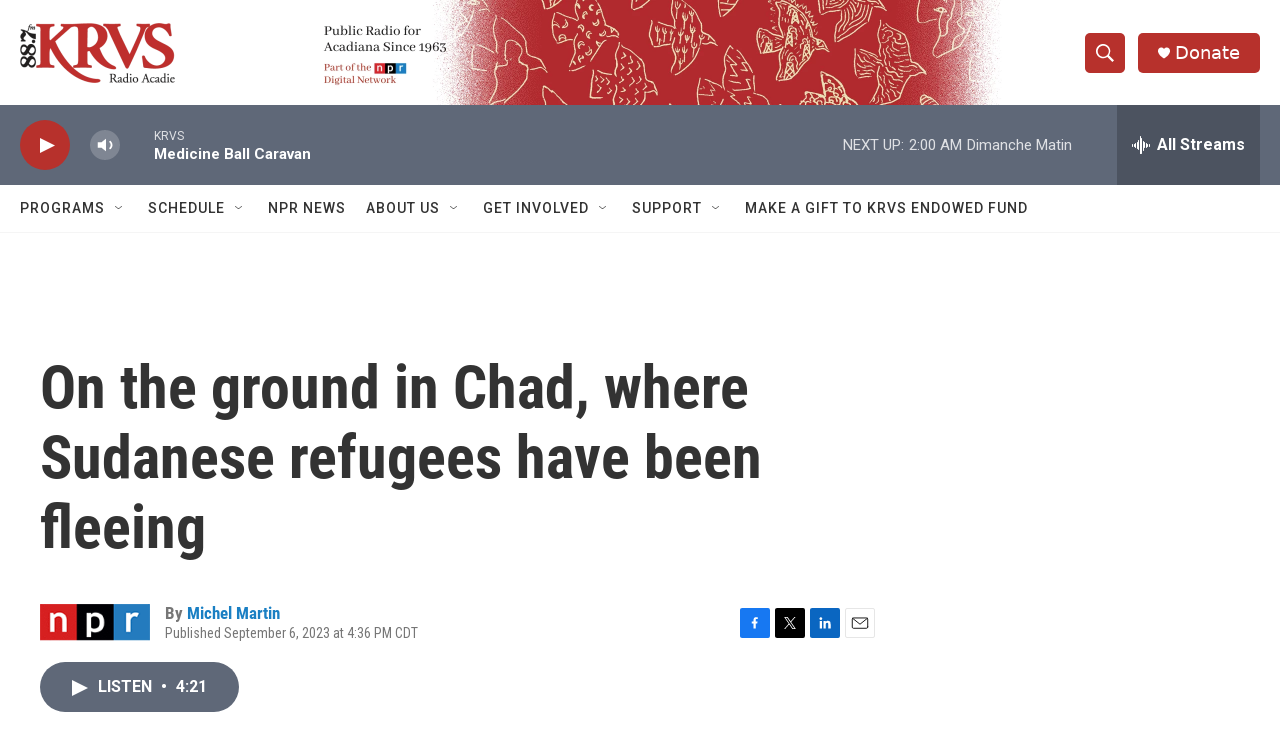

--- FILE ---
content_type: text/html; charset=utf-8
request_url: https://www.google.com/recaptcha/api2/aframe
body_size: 250
content:
<!DOCTYPE HTML><html><head><meta http-equiv="content-type" content="text/html; charset=UTF-8"></head><body><script nonce="LT5t2ZKzRcKIXUSyp2NLFg">/** Anti-fraud and anti-abuse applications only. See google.com/recaptcha */ try{var clients={'sodar':'https://pagead2.googlesyndication.com/pagead/sodar?'};window.addEventListener("message",function(a){try{if(a.source===window.parent){var b=JSON.parse(a.data);var c=clients[b['id']];if(c){var d=document.createElement('img');d.src=c+b['params']+'&rc='+(localStorage.getItem("rc::a")?sessionStorage.getItem("rc::b"):"");window.document.body.appendChild(d);sessionStorage.setItem("rc::e",parseInt(sessionStorage.getItem("rc::e")||0)+1);localStorage.setItem("rc::h",'1769151427784');}}}catch(b){}});window.parent.postMessage("_grecaptcha_ready", "*");}catch(b){}</script></body></html>